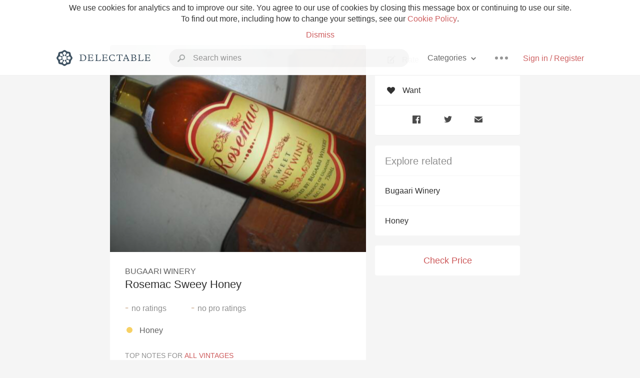

--- FILE ---
content_type: text/html
request_url: https://delectable.com/wine/bugaari-winery/rosemac-sweey-honey
body_size: 10034
content:
<!DOCTYPE html><html lang="en"><head><meta charset="utf-8"><title>Bugaari Winery Rosemac Sweey Honey</title><link rel="canonical" href="https://delectable.com/wine/bugaari-winery/rosemac-sweey-honey"><meta name="google" content="notranslate"><meta name="viewport" content="width=device-width, initial-scale=1, user-scalable=no"><meta name="description" content="Produced by Bugaari Winery. "><meta property="fb:app_id" content="201275219971584"><meta property="al:ios:app_name" content="Delectable"><meta property="al:ios:app_store_id" content="512106648"><meta property="al:android:app_name" content="Delectable"><meta property="al:android:package" content="com.delectable.mobile"><meta name="apple-itunes-app" content="app-id=512106648"><meta name="twitter:site" content="@delectable"><meta name="twitter:creator" content="@delectable"><meta name="twitter:app:country" content="US"><meta name="twitter:app:name:iphone" content="Delectable"><meta name="twitter:app:id:iphone" content="512106648"><meta name="twitter:app:name:googleplay" content="Delectable"><meta name="twitter:app:id:googleplay" content="com.delectable.mobile"><meta name="title" content="Bugaari Winery Rosemac Sweey Honey"><meta name="canonical" content="/wine/bugaari-winery/rosemac-sweey-honey"><meta name="description" content="Produced by Bugaari Winery. "><meta property="og:description" content="Produced by Bugaari Winery. "><meta property="al:ios:url" content="delectable://base_wine?base_wine_id=54eb303c8e2317cd5119447e"><meta property="al:android:url" content="delectable://base_wine?base_wine_id=54eb303c8e2317cd5119447e"><meta property="og:url" content="https://delectable.com/wine/bugaari-winery/rosemac-sweey-honey"><meta property="og:title" content="Bugaari Winery Rosemac Sweey Honey"><meta property="og:image" content="https://d2mvsg0ph94s7h.cloudfront.net/u-h-1424696666-70bcf33d65d8.jpg"><meta name="twitter:card" content="product"><meta name="twitter:description" content="Produced by Bugaari Winery. "><meta name="twitter:title" content="Bugaari Winery Rosemac Sweey Honey"><meta name="twitter:image" content="https://d2mvsg0ph94s7h.cloudfront.net/u-h-1424696666-70bcf33d65d8.jpg"><meta name="twitter:label1" content="Producer"><meta name="twitter:data1" content="Bugaari Winery"><meta name="twitter:label2" content="Region"><meta name="twitter:app:url:iphone" content="delectable://base_wine?base_wine_id=54eb303c8e2317cd5119447e"><meta name="twitter:app:url:googleplay" content="delectable://base_wine?base_wine_id=54eb303c8e2317cd5119447e"><meta name="deeplink" content="delectable://base_wine?base_wine_id=54eb303c8e2317cd5119447e"><meta name="twitter:app:country" content="US"><meta name="twitter:app:name:iphone" content="Delectable"><meta name="twitter:app:id:iphone" content="512106648"><meta name="twitter:app:name:googleplay" content="Delectable"><meta name="twitter:app:id:googleplay" content="com.delectable.mobile"><meta name="apple-mobile-web-app-capable" content="yes"><meta name="mobile-web-app-capable" content="yes"><meta name="apple-mobile-web-app-title" content="Delectable"><meta name="apple-mobile-web-app-status-bar-style" content="black"><meta name="theme-color" content="#f5f5f5"><link href="https://delectable.com/images/android-icon-192-538470b8.png" sizes="192x192" rel="icon"><link href="https://delectable.com/images/apple-touch-icon-cbf42a21.png" rel="apple-touch-icon-precomposed"><link href="https://delectable.com/images/apple-touch-icon-76-5a0d4972.png" sizes="76x76" rel="apple-touch-icon-precomposed"><link href="https://delectable.com/images/apple-touch-icon-120-9c86e6e8.png" sizes="120x120" rel="apple-touch-icon-precomposed"><link href="https://delectable.com/images/apple-touch-icon-152-c1554fff.png" sizes="152x152" rel="apple-touch-icon-precomposed"><link href="https://delectable.com/images/apple-touch-startup-image-1242x2148-bec2948f.png" media="(device-width: 414px) and (device-height: 736px) and (-webkit-device-pixel-ratio: 3)" rel="apple-touch-startup-image"><link href="https://delectable.com/images/apple-touch-startup-image-750x1294-76414c56.png" media="(device-width: 375px) and (device-height: 667px) and (-webkit-device-pixel-ratio: 2)" rel="apple-touch-startup-image"><link href="https://delectable.com/images/apple-touch-startup-image-640x1096-8e16d1fa.png" media="(device-width: 320px) and (device-height: 568px) and (-webkit-device-pixel-ratio: 2)" rel="apple-touch-startup-image"><link href="https://delectable.com/images/apple-touch-startup-image-640x920-268a83f3.png" media="(device-width: 320px) and (device-height: 480px) and (-webkit-device-pixel-ratio: 2)" rel="apple-touch-startup-image"><link href="https://plus.google.com/+DelectableWine" rel="publisher"><link href="https://delectable.com/images/favicon-2c864262.png" rel="shortcut icon" type="image/vnd.microsoft.icon"><link rel="stylesheet" type="text/css" href="//cloud.typography.com/6518072/679044/css/fonts.css"><link rel="stylesheet" href="https://delectable.com/stylesheets/application-48350cc3.css"><script>(function() {var _fbq = window._fbq || (window._fbq = []);if (!_fbq.loaded) {var fbds = document.createElement('script');fbds.async = true;fbds.src = '//connect.facebook.net/en_US/fbds.js';var s = document.getElementsByTagName('script')[0];s.parentNode.insertBefore(fbds, s);_fbq.loaded = true;}_fbq.push(['addPixelId', '515265288649818']);})();window._fbq = window._fbq || [];window._fbq.push(['track', 'PixelInitialized', {}]);</script><noscript><img height="1" width="1" style="display:none;" src="https://www.facebook.com/tr?id=515265288649818&amp;ev=PixelInitialized"></noscript><script>(function(i,s,o,g,r,a,m){i['GoogleAnalyticsObject']=r;i[r]=i[r]||function(){(i[r].q=i[r].q||[]).push(arguments)},i[r].l=1*new Date();a=s.createElement(o),m=s.getElementsByTagName(o)[0];a.async=1;a.src=g;m.parentNode.insertBefore(a,m)})(window,document,'script','//www.google-analytics.com/analytics.js','ga');ga('create', 'UA-26238315-1', 'auto');ga('send', 'pageview');</script><script src="//d2wy8f7a9ursnm.cloudfront.net/bugsnag-3.min.js" data-releasestage="production" data-apikey="cafbf4ea2de0083392b4b8ee60c26eb1" defer></script><!--[if lt IE 10]><link rel="stylesheet" href="/stylesheets/ie-80922c40.css" /><script src="/javascripts/polyfills-5aa69cba.js"></script><![endif]--></head><body class=""><div id="app"><div class="" data-reactid=".ndaz99qj28" data-react-checksum="1359965119"><div class="sticky-header" data-reactid=".ndaz99qj28.0"><div class="cookie-policy" data-reactid=".ndaz99qj28.0.0"><div class="cookie-policy-text" data-reactid=".ndaz99qj28.0.0.0"><span data-reactid=".ndaz99qj28.0.0.0.0">We use cookies for analytics and to improve our site. You agree to our use of cookies by closing this message box or continuing to use our site. To find out more, including how to change your settings, see our </span><a class="cookie-policy-link" target="_blank" href="/cookiePolicy" data-reactid=".ndaz99qj28.0.0.0.1">Cookie Policy</a><span data-reactid=".ndaz99qj28.0.0.0.2">.</span></div><div class="cookie-policy-text" data-reactid=".ndaz99qj28.0.0.1"><a class="cookie-policy-link" href="" data-reactid=".ndaz99qj28.0.0.1.0">Dismiss</a></div></div><nav class="nav" role="navigation" data-reactid=".ndaz99qj28.0.1"><div class="nav__container" data-reactid=".ndaz99qj28.0.1.0"><a class="nav__logo" href="/" data-reactid=".ndaz99qj28.0.1.0.0"><img class="desktop" src="https://delectable.com/images/navigation_logo_desktop_3x-953798e2.png" srcset="https://delectable.com/images/navigation_logo_desktop-9f6e750c.svg 1x" data-reactid=".ndaz99qj28.0.1.0.0.0"><img class="mobile" src="https://delectable.com/images/navigation_logo_mobile_3x-9423757b.png" srcset="https://delectable.com/images/navigation_logo_mobile-c6c4724c.svg 1x" data-reactid=".ndaz99qj28.0.1.0.0.1"></a><div class="nav-auth nav-auth--unauthenticated" data-reactid=".ndaz99qj28.0.1.0.1"><a class="nav-auth__sign-in-link" href="/register" data-reactid=".ndaz99qj28.0.1.0.1.0">Sign in / Register</a></div><div class="nav-dots nav-dots--unauthenticated" data-reactid=".ndaz99qj28.0.1.0.2"><div class="popover" data-reactid=".ndaz99qj28.0.1.0.2.0"><a class="popover__open-link" href="#" data-reactid=".ndaz99qj28.0.1.0.2.0.0"><div class="nav-dots__dots" data-reactid=".ndaz99qj28.0.1.0.2.0.0.0"></div></a><div class="popover__menu popover__menu--closed" data-reactid=".ndaz99qj28.0.1.0.2.0.1"><ul class="popover__menu__links popover__menu__links--main" data-reactid=".ndaz99qj28.0.1.0.2.0.1.0"><li class="popover__menu__links__li popover__menu__links__li--mobile-only" data-reactid=".ndaz99qj28.0.1.0.2.0.1.0.$0"><a class="popover__menu__links__link" href="/sign-in" data-reactid=".ndaz99qj28.0.1.0.2.0.1.0.$0.0">Sign in</a></li><li class="popover__menu__links__li" data-reactid=".ndaz99qj28.0.1.0.2.0.1.0.$1"><a class="popover__menu__links__link" href="/feeds/trending_feed" data-reactid=".ndaz99qj28.0.1.0.2.0.1.0.$1.0">Trending</a></li><li class="popover__menu__links__li" data-reactid=".ndaz99qj28.0.1.0.2.0.1.0.$2"><a class="popover__menu__links__link" href="/press" data-reactid=".ndaz99qj28.0.1.0.2.0.1.0.$2.0">Press</a></li><li class="popover__menu__links__li" data-reactid=".ndaz99qj28.0.1.0.2.0.1.0.$3"><a class="popover__menu__links__link" href="http://blog.delectable.com" data-reactid=".ndaz99qj28.0.1.0.2.0.1.0.$3.0">Blog</a></li></ul><ul class="popover__menu__links popover__menu__links--secondary" data-reactid=".ndaz99qj28.0.1.0.2.0.1.1"><li class="popover__menu__links__li" data-reactid=".ndaz99qj28.0.1.0.2.0.1.1.$0"><a class="popover__menu__links__link" href="https://twitter.com/delectable" data-reactid=".ndaz99qj28.0.1.0.2.0.1.1.$0.0">Twitter</a></li><li class="popover__menu__links__li" data-reactid=".ndaz99qj28.0.1.0.2.0.1.1.$1"><a class="popover__menu__links__link" href="https://www.facebook.com/delectable" data-reactid=".ndaz99qj28.0.1.0.2.0.1.1.$1.0">Facebook</a></li><li class="popover__menu__links__li" data-reactid=".ndaz99qj28.0.1.0.2.0.1.1.$2"><a class="popover__menu__links__link" href="https://instagram.com/delectable" data-reactid=".ndaz99qj28.0.1.0.2.0.1.1.$2.0">Instagram</a></li></ul></div></div></div><div class="nav-categories" data-reactid=".ndaz99qj28.0.1.0.3"><button class="nav-categories__button" data-reactid=".ndaz99qj28.0.1.0.3.0"><span data-reactid=".ndaz99qj28.0.1.0.3.0.0">Categories</span><img class="nav-categories__button__icon" src="https://delectable.com/images/icn_small_chevron_down_3x-177ba448.png" srcset="https://delectable.com/images/icn_small_chevron_down-7a056ab4.svg 2x" data-reactid=".ndaz99qj28.0.1.0.3.0.1"></button><div class="nav-categories__overlay nav-categories__overlay--closed" data-reactid=".ndaz99qj28.0.1.0.3.1"><div class="categories-list categories-list--with-background-images" data-reactid=".ndaz99qj28.0.1.0.3.1.0"><section class="categories-list__section" data-reactid=".ndaz99qj28.0.1.0.3.1.0.0"><div class="categories-list__section__category" data-reactid=".ndaz99qj28.0.1.0.3.1.0.0.1:$0"><a href="/categories/rich-and-bold" data-reactid=".ndaz99qj28.0.1.0.3.1.0.0.1:$0.0">Rich and Bold</a></div><div class="categories-list__section__category" data-reactid=".ndaz99qj28.0.1.0.3.1.0.0.1:$1"><a href="/categories/grower-champagne" data-reactid=".ndaz99qj28.0.1.0.3.1.0.0.1:$1.0">Grower Champagne</a></div><div class="categories-list__section__category" data-reactid=".ndaz99qj28.0.1.0.3.1.0.0.1:$2"><a href="/categories/pizza" data-reactid=".ndaz99qj28.0.1.0.3.1.0.0.1:$2.0">Pizza</a></div><div class="categories-list__section__category" data-reactid=".ndaz99qj28.0.1.0.3.1.0.0.1:$3"><a href="/categories/classic-napa" data-reactid=".ndaz99qj28.0.1.0.3.1.0.0.1:$3.0">Classic Napa</a></div><div class="categories-list__section__category" data-reactid=".ndaz99qj28.0.1.0.3.1.0.0.1:$4"><a href="/categories/etna-rosso" data-reactid=".ndaz99qj28.0.1.0.3.1.0.0.1:$4.0">Etna Rosso</a></div><div class="categories-list__section__category" data-reactid=".ndaz99qj28.0.1.0.3.1.0.0.1:$5"><a href="/categories/with-goat-cheese" data-reactid=".ndaz99qj28.0.1.0.3.1.0.0.1:$5.0">With Goat Cheese</a></div><div class="categories-list__section__category" data-reactid=".ndaz99qj28.0.1.0.3.1.0.0.1:$6"><a href="/categories/tawny-port" data-reactid=".ndaz99qj28.0.1.0.3.1.0.0.1:$6.0">Tawny Port</a></div><div class="categories-list__section__category" data-reactid=".ndaz99qj28.0.1.0.3.1.0.0.1:$7"><a href="/categories/skin-contact" data-reactid=".ndaz99qj28.0.1.0.3.1.0.0.1:$7.0">Skin Contact</a></div><div class="categories-list__section__category" data-reactid=".ndaz99qj28.0.1.0.3.1.0.0.1:$8"><a href="/categories/unicorn" data-reactid=".ndaz99qj28.0.1.0.3.1.0.0.1:$8.0">Unicorn</a></div><div class="categories-list__section__category" data-reactid=".ndaz99qj28.0.1.0.3.1.0.0.1:$9"><a href="/categories/1982-bordeaux" data-reactid=".ndaz99qj28.0.1.0.3.1.0.0.1:$9.0">1982 Bordeaux</a></div><div class="categories-list__section__category" data-reactid=".ndaz99qj28.0.1.0.3.1.0.0.1:$10"><a href="/categories/acidity" data-reactid=".ndaz99qj28.0.1.0.3.1.0.0.1:$10.0">Acidity</a></div><div class="categories-list__section__category" data-reactid=".ndaz99qj28.0.1.0.3.1.0.0.1:$11"><a href="/categories/hops" data-reactid=".ndaz99qj28.0.1.0.3.1.0.0.1:$11.0">Hops</a></div><div class="categories-list__section__category" data-reactid=".ndaz99qj28.0.1.0.3.1.0.0.1:$12"><a href="/categories/oaky" data-reactid=".ndaz99qj28.0.1.0.3.1.0.0.1:$12.0">Oaky</a></div><div class="categories-list__section__category" data-reactid=".ndaz99qj28.0.1.0.3.1.0.0.1:$13"><a href="/categories/2010-chablis" data-reactid=".ndaz99qj28.0.1.0.3.1.0.0.1:$13.0">2010 Chablis</a></div><div class="categories-list__section__category" data-reactid=".ndaz99qj28.0.1.0.3.1.0.0.1:$14"><a href="/categories/sour-beer" data-reactid=".ndaz99qj28.0.1.0.3.1.0.0.1:$14.0">Sour Beer</a></div><div class="categories-list__section__category" data-reactid=".ndaz99qj28.0.1.0.3.1.0.0.1:$15"><a href="/categories/qpr" data-reactid=".ndaz99qj28.0.1.0.3.1.0.0.1:$15.0">QPR</a></div><div class="categories-list__section__category" data-reactid=".ndaz99qj28.0.1.0.3.1.0.0.1:$16"><a href="/categories/oregon-pinot" data-reactid=".ndaz99qj28.0.1.0.3.1.0.0.1:$16.0">Oregon Pinot</a></div><div class="categories-list__section__category" data-reactid=".ndaz99qj28.0.1.0.3.1.0.0.1:$17"><a href="/categories/islay" data-reactid=".ndaz99qj28.0.1.0.3.1.0.0.1:$17.0">Islay</a></div><div class="categories-list__section__category" data-reactid=".ndaz99qj28.0.1.0.3.1.0.0.1:$18"><a href="/categories/buttery" data-reactid=".ndaz99qj28.0.1.0.3.1.0.0.1:$18.0">Buttery</a></div><div class="categories-list__section__category" data-reactid=".ndaz99qj28.0.1.0.3.1.0.0.1:$19"><a href="/categories/coravin" data-reactid=".ndaz99qj28.0.1.0.3.1.0.0.1:$19.0">Coravin</a></div><div class="categories-list__section__category" data-reactid=".ndaz99qj28.0.1.0.3.1.0.0.1:$20"><a href="/categories/mezcal" data-reactid=".ndaz99qj28.0.1.0.3.1.0.0.1:$20.0">Mezcal</a></div></section></div></div></div><div class="search-box" data-reactid=".ndaz99qj28.0.1.0.4"><input class="search-box__input" name="search_term_string" type="text" placeholder="Search wines" autocomplete="off" autocorrect="off" value="" itemprop="query-input" data-reactid=".ndaz99qj28.0.1.0.4.0"><span class="search-box__icon" data-reactid=".ndaz99qj28.0.1.0.4.1"></span><span class="search-box__icon search-box__icon--close" data-reactid=".ndaz99qj28.0.1.0.4.2"></span></div></div></nav></div><div class="app-view" data-reactid=".ndaz99qj28.1"><div class="wine-profile" data-reactid=".ndaz99qj28.1.0"><noscript data-reactid=".ndaz99qj28.1.0.0"></noscript><main itemscope itemtype="http://schema.org/Product" data-reactid=".ndaz99qj28.1.0.1"><section class="wine-profile-header" data-reactid=".ndaz99qj28.1.0.1.0"><meta itemprop="image" content="https://d2mvsg0ph94s7h.cloudfront.net/u-h-1424696666-70bcf33d65d8.jpg" data-reactid=".ndaz99qj28.1.0.1.0.0"><div class="image-wrapper loading wine-profile-header__image-wrapper" data-reactid=".ndaz99qj28.1.0.1.0.1"><div class="image-wrapper__image wine-profile-header__image-wrapper__image" style="background-size:cover;background-position:center center;background-image:url(https://d2mvsg0ph94s7h.cloudfront.net/u-h-1424696666-70bcf33d65d8.jpg);opacity:0;" data-reactid=".ndaz99qj28.1.0.1.0.1.0"></div></div><div class="wine-profile-header__details" data-reactid=".ndaz99qj28.1.0.1.0.2"><h2 class="wine-profile-header__producer" itemprop="brand" data-reactid=".ndaz99qj28.1.0.1.0.2.0">Bugaari Winery</h2><h1 class="wine-profile-header__name" itemprop="name" data-reactid=".ndaz99qj28.1.0.1.0.2.1">Rosemac Sweey Honey</h1><meta itemprop="description" content="Produced by Bugaari Winery. " data-reactid=".ndaz99qj28.1.0.1.0.2.2"><button class="purchase-button purchase-button--check-price" data-reactid=".ndaz99qj28.1.0.1.0.2.3">Check Price</button></div><div class="wine-profile-rating" data-reactid=".ndaz99qj28.1.0.1.0.3"><div class="wine-profile-rating__rating" itemprop="aggregateRating" itemscope itemtype="http://schema.org/AggregateRating" data-reactid=".ndaz99qj28.1.0.1.0.3.0"><meta itemprop="worstRating" content="6" data-reactid=".ndaz99qj28.1.0.1.0.3.0.0"><span itemprop="ratingValue" class="wine-profile-rating__value wine-profile-rating__value--bad" data-reactid=".ndaz99qj28.1.0.1.0.3.0.1">-</span><meta itemprop="bestRating" content="10" data-reactid=".ndaz99qj28.1.0.1.0.3.0.2"><meta itemprop="ratingCount" content="0" data-reactid=".ndaz99qj28.1.0.1.0.3.0.3"><span class="wine-profile-rating__count" data-reactid=".ndaz99qj28.1.0.1.0.3.0.4"><span data-reactid=".ndaz99qj28.1.0.1.0.3.0.4.0">no</span><span data-reactid=".ndaz99qj28.1.0.1.0.3.0.4.1"> ratings</span></span></div><div class="wine-profile-rating__rating" data-reactid=".ndaz99qj28.1.0.1.0.3.1"><span class="wine-profile-rating__value wine-profile-rating__value--bad" data-reactid=".ndaz99qj28.1.0.1.0.3.1.0">-</span><span class="wine-profile-rating__count" data-reactid=".ndaz99qj28.1.0.1.0.3.1.1"><span data-reactid=".ndaz99qj28.1.0.1.0.3.1.1.0">no</span><span data-reactid=".ndaz99qj28.1.0.1.0.3.1.1.1"> pro ratings</span></span></div></div><div class="wine-profile-varietal" data-reactid=".ndaz99qj28.1.0.1.0.$64182"><span class="wine-profile-varietal__color" style="background:#f7d164;" data-reactid=".ndaz99qj28.1.0.1.0.$64182.0"></span><span class="wine-profile-varietal__name" data-reactid=".ndaz99qj28.1.0.1.0.$64182.1">Honey</span></div></section><div class="wine-profile__sidebar" data-reactid=".ndaz99qj28.1.0.1.1"><div class="capture-editor" data-reactid=".ndaz99qj28.1.0.1.1.0"><button class="capture-editor__rate-mode-button" data-reactid=".ndaz99qj28.1.0.1.1.0.0"><img class="capture-editor__rate-mode-button__icon" src="https://delectable.com/images/icn_compose_3x-830c33c9.png" srcset="https://delectable.com/images/icn_compose-527786d8.svg 2x" alt="Rate" data-reactid=".ndaz99qj28.1.0.1.1.0.0.0"><span data-reactid=".ndaz99qj28.1.0.1.1.0.0.1">Rate</span></button><button class="capture-editor__want-button" data-reactid=".ndaz99qj28.1.0.1.1.0.1"><img class="capture-editor__want-button__icon" src="https://delectable.com/images/icn_heart_black_3x-8b896cf6.png" srcset="https://delectable.com/images/icn_heart_black-244e499c.svg 2x" alt="Add to wishlist" data-reactid=".ndaz99qj28.1.0.1.1.0.1.0"><span data-reactid=".ndaz99qj28.1.0.1.1.0.1.1">Want</span></button></div><div class="social-media-links" data-reactid=".ndaz99qj28.1.0.1.1.1"><a class="link" href="https://www.facebook.com/sharer/sharer.php?u=https://delectable.com/wine/bugaari-winery/rosemac-sweey-honey" target="_blank" data-reactid=".ndaz99qj28.1.0.1.1.1.0"><img src="https://delectable.com/images/facebook-b89ad7a6.png" srcset="https://delectable.com/images/facebook-6393609d.svg" alt="Share Bugaari Winery Rosemac Sweey Honey on Facebook" data-reactid=".ndaz99qj28.1.0.1.1.1.0.0"></a><a class="link" href="https://twitter.com/home?status=https://delectable.com/wine/bugaari-winery/rosemac-sweey-honey" target="_blank" data-reactid=".ndaz99qj28.1.0.1.1.1.1"><img src="https://delectable.com/images/twitter-b17c9f13.png" srcset="https://delectable.com/images/twitter-d4d8b97e.svg" alt="Share Bugaari Winery Rosemac Sweey Honey on Twitter" data-reactid=".ndaz99qj28.1.0.1.1.1.1.0"></a><a class="link" href="mailto:?subject=Bugaari Winery Rosemac Sweey Honey&amp;body=https://delectable.com/wine/bugaari-winery/rosemac-sweey-honey" target="_blank" data-reactid=".ndaz99qj28.1.0.1.1.1.2"><img src="https://delectable.com/images/email-5a498072.png" srcset="https://delectable.com/images/email-eebfa2da.svg" alt="Share Bugaari Winery Rosemac Sweey Honey via email" data-reactid=".ndaz99qj28.1.0.1.1.1.2.0"></a></div><div class="wine-profile__sidebar__related-categories" data-reactid=".ndaz99qj28.1.0.1.1.2"><h3 class="wine-profile__sidebar__related-categories__header" data-reactid=".ndaz99qj28.1.0.1.1.2.0">Explore related</h3><a class="wine-profile__sidebar__related-categories__link" href="/categories/bugaari-winery" data-reactid=".ndaz99qj28.1.0.1.1.2.1:$0">Bugaari Winery</a><a class="wine-profile__sidebar__related-categories__link" href="/categories/honey" data-reactid=".ndaz99qj28.1.0.1.1.2.1:$2">Honey</a></div><button class="purchase-button purchase-button--check-price" data-reactid=".ndaz99qj28.1.0.1.1.3">Check Price</button></div><div class="wine-profile-vintage-selector" data-reactid=".ndaz99qj28.1.0.1.2"><span class="wine-profile-vintage-selector__label" data-reactid=".ndaz99qj28.1.0.1.2.0">Top Notes For</span><select class="wine-profile-vintage-selector__select" data-reactid=".ndaz99qj28.1.0.1.2.1"><option value="/wine/bugaari-winery/rosemac-sweey-honey" data-reactid=".ndaz99qj28.1.0.1.2.1.0">All Vintages</option><option value="/wine/bugaari-winery/rosemac-sweey-honey/NV" data-reactid=".ndaz99qj28.1.0.1.2.1.1:$54eb303c63bbd8c50ba338dd">NV</option><option value="/wine/bugaari-winery/rosemac-sweey-honey/--" data-reactid=".ndaz99qj28.1.0.1.2.1.1:$54eb303c8e2317cd5119447f">--</option></select></div><section class="wine-profile-capture-notes-list wine-profile-capture-notes-list--empty" data-reactid=".ndaz99qj28.1.0.1.5"></section></main></div></div><span data-reactid=".ndaz99qj28.2"></span><footer class="footer footer--empty" data-reactid=".ndaz99qj28.3"></footer></div></div><div id="fb-root"></div></body><script>window.ENV="production";window.App={"context":{"dispatcher":{"stores":{"BaseWineStore":{"currentBaseWineID":"54eb303c8e2317cd5119447e","currentWineProfileID":null,"currentWineProfileCaptureID":null,"baseWines":{"54eb303c8e2317cd5119447e":{"id":"54eb303c8e2317cd5119447e","base_wine_id":"54eb303c8e2317cd5119447e","slugged_url":"\u002Fwine\u002Fbugaari-winery\u002Frosemac-sweey-honey","non_slugged_url":"\u002Fbase_wine\u002F54eb303c8e2317cd5119447e","title":"Bugaari Winery Rosemac Sweey Honey","name":"Rosemac Sweey Honey","description":"Produced by Bugaari Winery. ","producer_name":"Bugaari Winery","producer_id":"54eb303c63bbd8c50ba338dc","photo_url":"https:\u002F\u002Fd2mvsg0ph94s7h.cloudfront.net\u002Fu-h-1424696666-70bcf33d65d8.jpg","all_ratings_avg":null,"pro_ratings_avg":null,"all_ratings_count":0,"pro_ratings_count":0,"formatted_region":"","price_status":"impossible","price_text":null,"price":-1,"wine_pairings":[],"varietal_composition":[{"id":"64182","name":"Honey","color":"#f7d164"}],"wine_profiles":{"54eb303c63bbd8c50ba338dd":{"id":"54eb303c63bbd8c50ba338dd","base_wine_id":"54eb303c8e2317cd5119447e","slugged_url":"\u002Fwine\u002Fbugaari-winery\u002Frosemac-sweey-honey\u002FNV","non_slugged_url":"\u002Fwine_profile\u002F54eb303c63bbd8c50ba338dd","slugged_base_wine_url":"\u002Fwine\u002Fbugaari-winery\u002Frosemac-sweey-honey\u002FNV","non_slugged_base_wine_url":"\u002Fbase_wine\u002F54eb303c8e2317cd5119447e","title":"NV Bugaari Winery Rosemac Sweey Honey","photo_url":"https:\u002F\u002Fd2mvsg0ph94s7h.cloudfront.net\u002Fu-h-1424696666-70bcf33d65d8.jpg","all_ratings_avg":null,"pro_ratings_avg":null,"all_ratings_count":0,"pro_ratings_count":0,"price":-1,"price_status":"unconfirmed","price_text":"Check price","thumbnail_photo_url":"https:\u002F\u002Fd2mvsg0ph94s7h.cloudfront.net\u002Fu-h-1424696666-70bcf33d65d8_250x250.jpg","vintage":"NV"},"54eb303c8e2317cd5119447f":{"id":"54eb303c8e2317cd5119447f","base_wine_id":"54eb303c8e2317cd5119447e","slugged_url":"\u002Fwine\u002Fbugaari-winery\u002Frosemac-sweey-honey\u002F--","non_slugged_url":"\u002Fwine_profile\u002F54eb303c8e2317cd5119447f","slugged_base_wine_url":"\u002Fwine\u002Fbugaari-winery\u002Frosemac-sweey-honey\u002F--","non_slugged_base_wine_url":"\u002Fbase_wine\u002F54eb303c8e2317cd5119447e","title":"-- Bugaari Winery Rosemac Sweey Honey","photo_url":"https:\u002F\u002Fd2mvsg0ph94s7h.cloudfront.net\u002Fu-h-1424696666-70bcf33d65d8.jpg","all_ratings_avg":null,"pro_ratings_avg":null,"all_ratings_count":0,"pro_ratings_count":0,"price":-1,"price_status":"unconfirmed","price_text":"Check price","thumbnail_photo_url":"https:\u002F\u002Fd2mvsg0ph94s7h.cloudfront.net\u002Fu-h-1424696666-70bcf33d65d8_250x250.jpg","vintage":"--"}}}}},"CaptureNoteListStore":{"currentID":"54eb303c8e2317cd5119447e","currentType":"BASE_WINE","lists":{"54eb303c8e2317cd5119447e":{"id":"54eb303c8e2317cd5119447e","feed_params":{},"list":[],"more":false,"type":"BASE_WINE","loading":false,"_before":"","_after":"","_e_tag":1768701120.7102664}}},"ApplicationStore":{"currentPageName":"wineProfile","currentPage":{"path":"\u002Fwine_profile\u002F:wine_profile_id","method":"get","page":"wineProfile","action":function (context, payload, done) {
      var captureID = null;
      var wineProfileID = payload.params.wine_profile_id;
      if(payload.navigate && payload.navigate.params) {
        captureID = payload.navigate.params.capture_id;
      }

      // context.executeAction(AccountActions.loadWishlist, {}, function() {});
      context.executeAction(CaptureNoteActions.loadCaptureNoteList, {
        id: wineProfileID,
        type: CaptureNoteConstants.WINE_PROFILE
      }, function() {
        context.executeAction(BaseWineActions.loadBaseWine, {
          wineProfileID: wineProfileID,
          captureID: captureID
        }, done);
      });
    }},"pages":{"404":{"path":"\u002F404","method":"get","page":"404","action":function (context, payload, done) {
      done();
    }},"index":{"path":"\u002F","method":"get","page":"index","action":function (context, payload, done) {
      var currentAccount = context.getStore(AuthStore).getCurrentAccount();
      if(currentAccount) {
        context.executeAction(CaptureActions.loadCaptureList, {
          id: currentAccount.get('following_count') > 0 ? 'follower_feed': 'trending_feed'
        }, done);
      } else {
        context.executeAction(CaptureActions.loadFeaturedList, {}, done);
      }
    }},"press":{"path":"\u002Fpress","method":"get","page":"press","action":function (context, payload, done) {
      done();
    }},"faq":{"path":"\u002Ffaq","method":"get","page":"faq","action":function (context, payload, done) {
      done();
    }},"baseWineProfile":{"path":"\u002Fbase_wine\u002F:base_wine_id","method":"get","page":"wineProfile","action":function (context, payload, done) {
      var captureID = null;
      var baseWineID = payload.params.base_wine_id;
      if(payload.navigate && payload.navigate.params) {
        captureID = payload.navigate.params.capture_id;
      }
      context.executeAction(BaseWineActions.loadBaseWine, {
        baseWineID: baseWineID,
        captureID: captureID
      }, function() {
        context.executeAction(CaptureNoteActions.loadCaptureNoteList, {
          id: baseWineID,
          type: CaptureNoteConstants.BASE_WINE
        }, done);
      });
    }},"baseWineProfileRate":{"path":"\u002Fbase_wine\u002F:base_wine_id\u002Frate","method":"get","page":"wineProfileRate","action":function (context, payload, done) {
      done();
    }},"capture":{"path":"\u002Fcapture\u002F:capture_id","method":"get","page":"capture","action":function (context, payload) {
      var captureID = payload.params.capture_id;
      return context.executeAction(CaptureActions.loadCapture, {
        captureID: captureID
      });
    }},"categories":{"path":"\u002Fcategories","method":"get","page":"categories","action":function (context, payload, done) {
      done();
    }},"category":{"path":"\u002Fcategories\u002F:category_key","method":"get","page":"category","action":function (context, payload, done) {
      var feedKey = 'category:' + decodeUrlComponent(payload.params.category_key);
      context.executeAction(CaptureActions.loadCaptureList, {
        id: feedKey,
        page: payload.query.page
      }, done);
    }},"checkout":{"path":"\u002Fcheckout","method":"get","page":"checkout","action":function (context, payload, done) {
      var id = payload.query.id;
      var source_capture_id = payload.query.scid;

      context.executeAction(BaseWineActions.loadBaseWine, {
        wineProfileID: id,
        captureID: source_capture_id
      }, done);
    }},"feed":{"path":"\u002Ffeeds\u002F:feed_key","method":"get","page":"feed","action":function (context, payload, done) {
      if (payload.params.feed_key == 'featured_feed') {
        context.executeAction(CaptureActions.loadFeaturedList, {loadAll: true}, done);
      } else {
        context.executeAction(CaptureActions.loadCaptureList, {
          id: payload.params.feed_key
        }, done);
      }
    }},"hashtag":{"path":"\u002Fhashtag\u002F:tag","method":"get","page":"hashtag","action":function (context, payload, done) {
      var tag = decodeURIComponent(payload.params.tag);
      context.executeAction(CaptureActions.loadCaptureList, {
        id: 'hashtag:' + tag
      }, done);
    }},"search":{"path":"\u002Fsearch","method":"get","page":"search","action":function (context, payload, done) {
      context.executeAction(SearchActions.search, {
        q: ''
      }, done);
    }},"searchQuery":{"path":"\u002Fsearch\u002F:q","method":"get","page":"search","action":function (context, payload, done) {
      var q = payload.params.q || '';
      context.executeAction(SearchActions.search, {
        q: decodeUrlComponent(q)
      }, done);
    }},"settings":{"path":"\u002Fsettings","method":"get","page":"userSettings","action":function (context, payload, done) {
      done();
    }},"emailSettings":{"path":"\u002Femail-settings","method":"get","page":"emailSettings","action":function (context, payload, done) {
      if(payload.query.auth_token) {
        context.executeAction(AuthActions.tokenLogin, {token: payload.query.auth_token}, done);
      } else {
        done();
      }
    }},"thankYou":{"path":"\u002Fthank-you\u002F:purchase_order_id","method":"get","page":"thankYou","action":function (context, payload, done) {
      done();
    }},"userProfile":{"path":"\u002Faccount\u002F:account_id","method":"get","page":"userProfile","action":function (context, payload, done) {
      var accountID = payload.params.account_id;
      context.executeAction(AccountActions.loadAccount, {
        accountID: accountID
      }, function() {
        context.executeAction(AccountActions.loadCaptureList, {
          id: accountID,
          page: payload.query.page
        }, done);
      });
    }},"userFollowers":{"path":"\u002Faccount\u002F:account_id\u002Ffollowers","method":"get","page":"userFollowers","action":function (context, payload, done) {
      var accountID = payload.params.account_id;
      context.executeAction(AccountActions.loadAccount, {
        accountID: accountID
      }, function() {
        context.executeAction(AccountActions.loadFollowers, {
          id: accountID,
          page: payload.query.page
        }, done);
      });
    }},"userFollowing":{"path":"\u002Faccount\u002F:account_id\u002Ffollowing","method":"get","page":"userFollowing","action":function (context, payload, done) {
      var accountID = payload.params.account_id;
      context.executeAction(AccountActions.loadAccount, {
        accountID: accountID
      }, function() {
        context.executeAction(AccountActions.loadFollowing, {
          id: accountID,
          page: payload.query.page
        }, done);
      });
    }},"wineProfile":{"path":"\u002Fwine_profile\u002F:wine_profile_id","method":"get","page":"wineProfile","action":function (context, payload, done) {
      var captureID = null;
      var wineProfileID = payload.params.wine_profile_id;
      if(payload.navigate && payload.navigate.params) {
        captureID = payload.navigate.params.capture_id;
      }

      // context.executeAction(AccountActions.loadWishlist, {}, function() {});
      context.executeAction(CaptureNoteActions.loadCaptureNoteList, {
        id: wineProfileID,
        type: CaptureNoteConstants.WINE_PROFILE
      }, function() {
        context.executeAction(BaseWineActions.loadBaseWine, {
          wineProfileID: wineProfileID,
          captureID: captureID
        }, done);
      });
    }},"wineProfileRate":{"path":"\u002Fwine_profile\u002F:wine_profile_id\u002Frate","method":"get","page":"wineProfileRate","action":function (context, payload, done) {
      done();
    }},"register":{"path":"\u002Fregister","method":"get","page":"register","action":function (context, payload, done) {
      done();
    }},"resetPassword":{"path":"\u002Freset-password","method":"get","page":"resetPassword","action":function (context, payload, done) {
      done();
    }},"signIn":{"path":"\u002Fsign-in","method":"get","page":"signIn","action":function (context, payload, done) {
      if(context.getStore(AuthStore).isAuthenticated()) {
        context.executeAction(navigateAction, {
          type: 'replacestate',
          url: '/',
          params: {}
        }, done);
      } else {
        done();
      }
    }},"signOut":{"path":"\u002Fsign-out","method":"get","page":"signOut","action":function (context, payload, done) {
      if(typeof window !== 'undefined') {
        window.location.href = '/sign-out';
      } else {
        context.executeAction(AuthActions.signOut, {}, done);
      }
    }},"oauthAuthorize":{"path":"\u002Foauth\u002Fauthorize","method":"get","page":"oauthAuthorize","action":function (context, payload, done) {
      context.dispatch(OAuthConstants.OAUTH_SET_AUTHORIZE_REQUEST, fromJS(payload.query));
      if(context.getStore(AuthStore).isAuthenticated()) {
        context.executeAction(OAuthActions.authorize, {
          client_id: payload.query.client_id,
          redirect_uri: payload.query.redirect_uri.replace('www.',''),
          response_type: payload.query.response_type,
          state: payload.query.state
        }, function() {
          context.executeAction(AccountActions.producerRoles, {}, done);
        });
      } else {
        done();
      }
    }},"unsubscribe":{"path":"\u002Funsubscribe\u002F:key","method":"get","page":"unsubscribe","action":function (context, payload, done) {
      context.executeAction(AccountActions.unsubscribe, {
        key: payload.params.key,
        setting: false,
        token: payload.query.auth_token
      }, done);
    }},"verifyIdentifier":{"path":"\u002Fverify-identifier\u002F:identifier_id","method":"get","page":"verifyIdentifier","action":function (context, payload, done) {
      context.executeAction(AccountActions.verifyIdentifier, {
        identifier_id: payload.params.identifier_id,
        signature: payload.query.signature,
        token: payload.query.auth_token
      }, done);
    }},"embeddableCapture":{"path":"\u002Fembeds\u002Fcapture\u002F:capture_id","method":"get","page":"embeddableCapture","action":function (context, payload) {
      var captureID = payload.params.capture_id;
      return context.executeAction(CaptureActions.loadCapture, {
        captureID: captureID
      });
    }}},"previousPageName":null,"previousRouteUrl":null,"route":{"name":"baseWineProfile","url":"\u002Fbase_wine\u002F54eb303c8e2317cd5119447e","params":{"base_wine_id":"54eb303c8e2317cd5119447e"},"config":{"path":"\u002Fbase_wine\u002F:base_wine_id","method":"get","page":"wineProfile","action":function (context, payload, done) {
      var captureID = null;
      var baseWineID = payload.params.base_wine_id;
      if(payload.navigate && payload.navigate.params) {
        captureID = payload.navigate.params.capture_id;
      }
      context.executeAction(BaseWineActions.loadBaseWine, {
        baseWineID: baseWineID,
        captureID: captureID
      }, function() {
        context.executeAction(CaptureNoteActions.loadCaptureNoteList, {
          id: baseWineID,
          type: CaptureNoteConstants.BASE_WINE
        }, done);
      });
    }},"navigate":{"url":"\u002Fbase_wine\u002F54eb303c8e2317cd5119447e"},"query":{}},"currentRouteUrl":"\u002Fbase_wine\u002F54eb303c8e2317cd5119447e"}}},"plugins":{"UserAgentPlugin":{"useragent":{"isMobile":false,"isTablet":false,"isiPad":false,"isiPod":false,"isiPhone":false,"isAndroid":false,"isBlackberry":false,"isOpera":false,"isIE":false,"isIECompatibilityMode":false,"isSafari":false,"isFirefox":false,"isWebkit":false,"isChrome":false,"isKonqueror":false,"isOmniWeb":false,"isSeaMonkey":false,"isFlock":false,"isAmaya":false,"isEpiphany":false,"isDesktop":false,"isWindows":false,"isLinux":false,"isLinux64":false,"isMac":false,"isChromeOS":false,"isBada":false,"isSamsung":false,"isRaspberry":false,"isBot":false,"isCurl":false,"isAndroidTablet":false,"isWinJs":false,"isKindleFire":false,"isSilk":false,"silkAccelerated":false,"browser":"unknown","os":"unknown","platform":"unknown","geoIp":{},"source":"Amazon CloudFront","isiOs":false}},"AssetPlugin":{"imagesManifest":{"android-icon-192.png":"android-icon-192-538470b8.png","app_store_badge.png":"app_store_badge-928d6264.png","app_store_badge.svg":"app_store_badge-cb9f2360.svg","app_store_badge_2x.png":"app_store_badge_2x-d521b683.png","app_store_badge_3x.png":"app_store_badge_3x-ed538021.png","app_store_badge_white.png":"app_store_badge_white-4f15b113.png","app_store_badge_white.svg":"app_store_badge_white-37f872ae.svg","app_store_badge_white_2x.png":"app_store_badge_white_2x-99d0da9e.png","app_store_badge_white_3x.png":"app_store_badge_white_3x-850ed440.png","apple-touch-icon-120.png":"apple-touch-icon-120-9c86e6e8.png","apple-touch-icon-152.png":"apple-touch-icon-152-c1554fff.png","apple-touch-icon-76.png":"apple-touch-icon-76-5a0d4972.png","apple-touch-icon.png":"apple-touch-icon-cbf42a21.png","apple-touch-startup-image-1242x2148.png":"apple-touch-startup-image-1242x2148-bec2948f.png","apple-touch-startup-image-640x1096.png":"apple-touch-startup-image-640x1096-8e16d1fa.png","apple-touch-startup-image-640x920.png":"apple-touch-startup-image-640x920-268a83f3.png","apple-touch-startup-image-750x1294.png":"apple-touch-startup-image-750x1294-76414c56.png","banquet-mocks.png":"banquet-mocks-2e9a6d28.png","banquet-mocks_2x.png":"banquet-mocks_2x-04c5e8d0.png","btn_check_off.png":"btn_check_off-606fc18c.png","btn_check_off.svg":"btn_check_off-1cdd1f46.svg","btn_check_off_2x.png":"btn_check_off_2x-8d30692e.png","btn_check_off_3x.png":"btn_check_off_3x-17f350cf.png","btn_check_on.png":"btn_check_on-251a6961.png","btn_check_on.svg":"btn_check_on-2c4d8100.svg","btn_check_on_2x.png":"btn_check_on_2x-54b07934.png","btn_check_on_3x.png":"btn_check_on_3x-e9960486.png","cc_amex.png":"cc_amex-1ee41010.png","cc_amex.svg":"cc_amex-809b2f20.svg","cc_amex_2x.png":"cc_amex_2x-25d9e436.png","cc_amex_3x.png":"cc_amex_3x-3d82dad7.png","cc_discover.png":"cc_discover-342ca505.png","cc_discover.svg":"cc_discover-babe834a.svg","cc_discover_2x.png":"cc_discover_2x-c80f1c0c.png","cc_discover_3x.png":"cc_discover_3x-40005968.png","cc_mastercard.png":"cc_mastercard-10683e3c.png","cc_mastercard.svg":"cc_mastercard-21a113ae.svg","cc_mastercard_2x.png":"cc_mastercard_2x-b23fca6a.png","cc_mastercard_3x.png":"cc_mastercard_3x-f1278340.png","cc_unknown.png":"cc_unknown-167adcdd.png","cc_unknown.svg":"cc_unknown-5ad03b30.svg","cc_unknown_2x.png":"cc_unknown_2x-65a74b10.png","cc_unknown_3x.png":"cc_unknown_3x-285476a1.png","cc_visa.png":"cc_visa-437d249d.png","cc_visa.svg":"cc_visa-7c63215d.svg","cc_visa_2x.png":"cc_visa_2x-3e53472c.png","cc_visa_3x.png":"cc_visa_3x-3c3cdc07.png","chevron.png":"chevron-07133d67.png","chevron.svg":"chevron-ab639c3d.svg","chevron_2x.png":"chevron_2x-049b45e7.png","delectable-mocks.png":"delectable-mocks-7a4ef409.png","delectable-mocks_2x.png":"delectable-mocks_2x-e46cca34.png","delectable-ss.jpg":"delectable-ss-52b93770.jpg","email.png":"email-5a498072.png","email.svg":"email-eebfa2da.svg","facebook.png":"facebook-b89ad7a6.png","facebook.svg":"facebook-6393609d.svg","favicon.png":"favicon-2c864262.png","google_play_badge.png":"google_play_badge-0483be56.png","icn_chevron_down.png":"icn_chevron_down-b78ee426.png","icn_chevron_down.svg":"icn_chevron_down-c9c340bc.svg","icn_chevron_down_2x.png":"icn_chevron_down_2x-04711632.png","icn_chevron_down_3x.png":"icn_chevron_down_3x-dac71979.png","icn_close.svg":"icn_close-0e4c2463.svg","icn_close_3x.png":"icn_close_3x-8fe6e65b.png","icn_compose.png":"icn_compose-698baa92.png","icn_compose.svg":"icn_compose-527786d8.svg","icn_compose_2x.png":"icn_compose_2x-312b1a90.png","icn_compose_3x.png":"icn_compose_3x-830c33c9.png","icn_download.png":"icn_download-6211f3ce.png","icn_download.svg":"icn_download-91d08798.svg","icn_download_2x.png":"icn_download_2x-91020f99.png","icn_download_3x.png":"icn_download_3x-f7da6fd1.png","icn_facebook.svg":"icn_facebook-8b289b81.svg","icn_facebook_3x.png":"icn_facebook_3x-21dd056a.png","icn_facebook_white.png":"icn_facebook_white-43c9044f.png","icn_facebook_white.svg":"icn_facebook_white-b6e8199a.svg","icn_facebook_white_2x.png":"icn_facebook_white_2x-34b2748a.png","icn_facebook_white_3x.png":"icn_facebook_white_3x-04b0d0b0.png","icn_heart_black.png":"icn_heart_black-57ea6ae2.png","icn_heart_black.svg":"icn_heart_black-244e499c.svg","icn_heart_black_2x.png":"icn_heart_black_2x-02b44476.png","icn_heart_black_3x.png":"icn_heart_black_3x-8b896cf6.png","icn_heart_chestnut.png":"icn_heart_chestnut-53770e29.png","icn_heart_chestnut.svg":"icn_heart_chestnut-5ae7be49.svg","icn_heart_chestnut_2x.png":"icn_heart_chestnut_2x-0ff0ce9c.png","icn_heart_chestnut_3x.png":"icn_heart_chestnut_3x-688a26e9.png","icn_heart_gray.png":"icn_heart_gray-1ca3f3b7.png","icn_heart_gray.svg":"icn_heart_gray-70706f72.svg","icn_heart_gray_2x.png":"icn_heart_gray_2x-f59a8224.png","icn_heart_gray_3x.png":"icn_heart_gray_3x-a18a77e9.png","icn_influencer.svg":"icn_influencer-7116a8a4.svg","icn_influencer_3x.png":"icn_influencer_3x-f2da95ad.png","icn_instagram.svg":"icn_instagram-1a9b5346.svg","icn_instagram_3x.png":"icn_instagram_3x-46c4c99d.png","icn_location.svg":"icn_location-b1101ff8.svg","icn_location_3x.png":"icn_location_3x-45b9dcfc.png","icn_lock.png":"icn_lock-09d5c5e7.png","icn_lock.svg":"icn_lock-b44bca18.svg","icn_lock_2x.png":"icn_lock_2x-e8fc2e61.png","icn_lock_3x.png":"icn_lock_3x-f73e6a6d.png","icn_pairings.png":"icn_pairings-87721055.png","icn_pairings.svg":"icn_pairings-4d8e9347.svg","icn_premium.svg":"icn_premium-6ff894e3.svg","icn_premium_3x.png":"icn_premium_3x-9c5cf1b0.png","icn_search.svg":"icn_search-66d07a9e.svg","icn_search.svgz":"icn_search-82a62541.svgz","icn_search_3x.png":"icn_search_3x-2f4c4f3c.png","icn_small_chevron_down.png":"icn_small_chevron_down-ed7bfc36.png","icn_small_chevron_down.svg":"icn_small_chevron_down-7a056ab4.svg","icn_small_chevron_down_2x.png":"icn_small_chevron_down_2x-b1e5114b.png","icn_small_chevron_down_3x.png":"icn_small_chevron_down_3x-177ba448.png","icn_twitter.svg":"icn_twitter-6ab9e401.svg","icn_twitter_3x.png":"icn_twitter_3x-e3a75b4c.png","illustration_buy.png":"illustration_buy-4a8f4a50.png","illustration_buy.svg":"illustration_buy-257fbb45.svg","illustration_buy_2x.png":"illustration_buy_2x-5792c522.png","illustration_buy_3x.png":"illustration_buy_3x-8f4377a3.png","illustration_explore.png":"illustration_explore-2be82d1c.png","illustration_explore.svg":"illustration_explore-516a2094.svg","illustration_explore_2x.png":"illustration_explore_2x-c5df4b01.png","illustration_explore_3x.png":"illustration_explore_3x-562c2fe3.png","illustration_rate.png":"illustration_rate-e8c3cc3f.png","illustration_rate.svg":"illustration_rate-bbdd4d83.svg","illustration_rate_2x.png":"illustration_rate_2x-0ba3dc2c.png","illustration_rate_3x.png":"illustration_rate_3x-3e628c41.png","index_header.jpg":"index_header-99fe0741.jpg","index_header_2x.jpg":"index_header_2x-5147c7d1.jpg","loading.gif":"loading-b5bd3961.gif","logo_delectable_mark_2x.png":"logo_delectable_mark_2x-7ddb241b.png","logo_details.png":"logo_details-432776eb.png","logo_details_2x.png":"logo_details_2x-7a8d10f1.png","logo_details_3x.png":"logo_details_3x-2ad6b529.png","logo_epicurious.png":"logo_epicurious-d7973408.png","logo_epicurious_2x.png":"logo_epicurious_2x-fa5a9a44.png","logo_epicurious_3x.png":"logo_epicurious_3x-d151f3f0.png","logo_forbes.png":"logo_forbes-b212067c.png","logo_forbes_2x.png":"logo_forbes_2x-6efbc1c8.png","logo_forbes_3x.png":"logo_forbes_3x-b47d471c.png","logo_mark.png":"logo_mark-95feed47.png","logo_mark.svg":"logo_mark-fcb9d816.svg","logo_mark_2x.png":"logo_mark_2x-382d322e.png","logo_mark_3x.png":"logo_mark_3x-986f333f.png","logo_mark_white_large.png":"logo_mark_white_large-f292807d.png","logo_mark_white_large.svg":"logo_mark_white_large-0cac591b.svg","logo_mark_white_large_2x.png":"logo_mark_white_large_2x-6ab7207c.png","logo_mark_white_large_3x.png":"logo_mark_white_large_3x-98e0b108.png","logo_today_show.png":"logo_today_show-661d64b1.png","logo_today_show_2x.png":"logo_today_show_2x-aacb3e55.png","logo_today_show_3x.png":"logo_today_show_3x-b138b67b.png","logo_wsj.png":"logo_wsj-e4318681.png","logo_wsj_2x.png":"logo_wsj_2x-7f326291.png","logo_wsj_3x.png":"logo_wsj_3x-a7fac20a.png","melissa-lugo-tous-1354824507-fec5c0737c43_450x450.jpg":"melissa-lugo-tous-1354824507-fec5c0737c43_450x450-e58128b2.jpg","navigation_logo_desktop.svg":"navigation_logo_desktop-9f6e750c.svg","navigation_logo_desktop_3x.png":"navigation_logo_desktop_3x-953798e2.png","navigation_logo_mobile.svg":"navigation_logo_mobile-c6c4724c.svg","navigation_logo_mobile_3x.png":"navigation_logo_mobile_3x-9423757b.png","phone_android.jpg":"phone_android-f994cefc.jpg","phone_android_2x.jpg":"phone_android_2x-b9ec42d7.jpg","phone_android_3x.jpg":"phone_android_3x-94342c14.jpg","phone_ios.jpg":"phone_ios-8600f87c.jpg","phone_ios_2x.jpg":"phone_ios_2x-dc834098.jpg","play_store_badge.png":"play_store_badge-79405dce.png","play_store_badge.svg":"play_store_badge-020e27ad.svg","play_store_badge_2x.png":"play_store_badge_2x-836a78ed.png","play_store_badge_3x.png":"play_store_badge_3x-474fab62.png","play_store_badge_white.png":"play_store_badge_white-655e8acd.png","play_store_badge_white.svg":"play_store_badge_white-d1119707.svg","play_store_badge_white_2x.png":"play_store_badge_white_2x-2da13f60.png","play_store_badge_white_3x.png":"play_store_badge_white_3x-bf5ccc90.png","rating_smiley_best.png":"rating_smiley_best-b17bc80a.png","rating_smiley_best.svg":"rating_smiley_best-f9dc0519.svg","rating_smiley_best_2x.png":"rating_smiley_best_2x-18fa61c9.png","rating_smiley_best_3x.png":"rating_smiley_best_3x-8d2d6c74.png","rating_smiley_good.png":"rating_smiley_good-d4f5c499.png","rating_smiley_good.svg":"rating_smiley_good-bf38e882.svg","rating_smiley_good_2x.png":"rating_smiley_good_2x-e331e270.png","rating_smiley_good_3x.png":"rating_smiley_good_3x-6bbbc880.png","rating_smiley_mediocre.png":"rating_smiley_mediocre-7e5977fd.png","rating_smiley_mediocre.svg":"rating_smiley_mediocre-7c327c20.svg","rating_smiley_mediocre_2x.png":"rating_smiley_mediocre_2x-2692a7f7.png","rating_smiley_mediocre_3x.png":"rating_smiley_mediocre_3x-43d7036b.png","rating_smiley_terrible.png":"rating_smiley_terrible-1232a075.png","rating_smiley_terrible.svg":"rating_smiley_terrible-6c3075ee.svg","rating_smiley_terrible_2x.png":"rating_smiley_terrible_2x-78f00f86.png","rating_smiley_terrible_3x.png":"rating_smiley_terrible_3x-92ef0db1.png","twitter.png":"twitter-b17c9f13.png","twitter.svg":"twitter-d4d8b97e.svg"},"javascriptsManifest":{"polyfills.js":"polyfills-5aa69cba.js","bundle.js":"bundle-ad17c02f.js","bundle.js.map":"bundle.js-b63391ab.map","embeddableCapture.js":"embeddableCapture-e2c019e2.js"},"stylesheetsManifest":{"application.css":"application-48350cc3.css","ie.css":"ie-80922c40.css","embeddables.css":"embeddables-2c5df2ba.css"}},"APIPlugin":{"xhrContext":{"_csrf":"8Q1CEzZKmaEhE4mqD0PIDmNmP\u002F58GzOVJzkdo="},"slugManager":{"sluggedToNonSluggedMap":{"\u002Fwine\u002Fbugaari-winery\u002Frosemac-sweey-honey":"\u002Fbase_wine\u002F54eb303c8e2317cd5119447e","\u002Fwine\u002Fbugaari-winery\u002Frosemac-sweey-honey\u002FNV":"\u002Fwine_profile\u002F54eb303c63bbd8c50ba338dd","\u002Fwine\u002Fbugaari-winery\u002Frosemac-sweey-honey\u002F--":"\u002Fwine_profile\u002F54eb303c8e2317cd5119447f"},"nonSluggedToSluggedMap":{"\u002Fbase_wine\u002F54eb303c8e2317cd5119447e":"\u002Fwine\u002Fbugaari-winery\u002Frosemac-sweey-honey\u002F--","\u002Fwine_profile\u002F54eb303c63bbd8c50ba338dd":"\u002Fwine\u002Fbugaari-winery\u002Frosemac-sweey-honey\u002FNV","\u002Fwine_profile\u002F54eb303c8e2317cd5119447f":"\u002Fwine\u002Fbugaari-winery\u002Frosemac-sweey-honey\u002F--"}}},"CurrentAccountPlugin":{"currentAccount":null,"dismiss_cookies":false}}},"plugins":{}};window.MIXPANEL_TOKEN="e46cbff0ba48b387cd070c3b38b49f2e";</script><script src="https://delectable.com/javascripts/bundle-ad17c02f.js"></script></html>